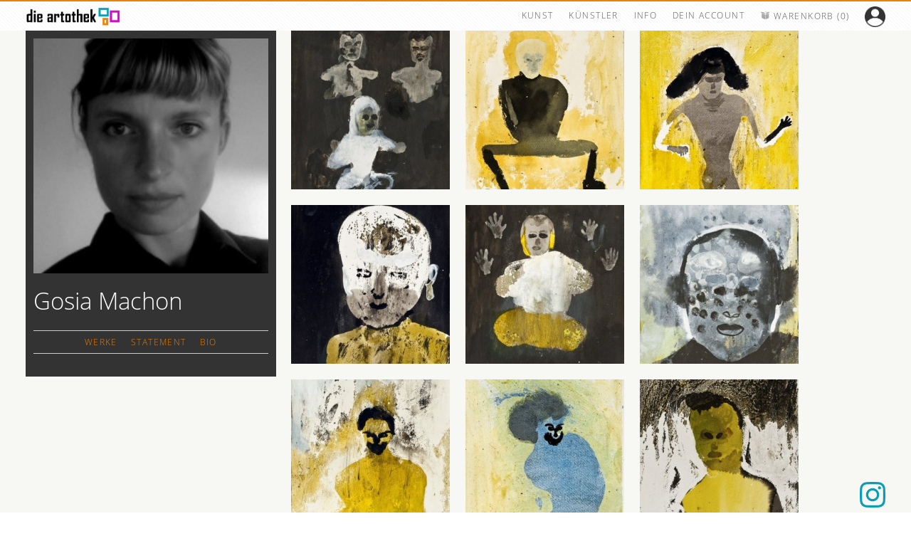

--- FILE ---
content_type: text/html; charset=utf-8
request_url: https://www.dieartothek.de/?p=artist&artist=Gosia%20Machon
body_size: 448046
content:
		<!DOCTYPE HTML >
		<html>
		<head>
		<meta http-equiv="content-type" content="text/html; charset=utf-8">
		<meta name="viewport" content="width=device-width, initial-scale=1">
		
		<title>Kunst von Gosia Machon | die artothek - Kunst mieten, leihen, kaufen</title>
		<meta name="description" content="Kunstwerke von Gosia Machon zum Leihen, Mieten oder Kaufen"/>
		<meta name="keywords" content="Gosia Machon, Kunst, Malerei, Zeichnung, Fotografie, ausleihen, mieten, kaufen, artothek"/>
		<link media="all" href="css/dtGeneral_2312.css" type="text/css" rel="stylesheet"><link media="all" href="css/dtHeader_2312.css" type="text/css" rel="stylesheet">
		<script type="text/javascript" src="jquery/jquery-3.2.1.min.js"></script>
		<script type="text/javascript" src="jquery/jquery-ui-1.12.1/jquery-ui.min.js"></script>
		<script type="text/javascript" src="js/desktopScripts.js"></script>		</head>
		<body>
				<div id="header">
			<div class="header_transp"></div>
			<div class="header_menu">
				<a class="header_logo" href="https://www.dieartothek.de/">
					<img alt="Logo Artothek" src="imgSys/logo_artothek.png">
				</a>
				<div class="header_right">
					<div class="menuPoint"><a id="linkMenu" href="https://www.dieartothek.de/?p=katalog">KUNST</a></div>
					<div class="menuPoint"><a id="linkMenu" href="https://www.dieartothek.de/?p=artists">KÜNSTLER</a></div>
					<div class="menuPoint"><a id="linkMenu" href="https://www.dieartothek.de/?p=info">INFO</a></div>
				
				<div class="menuPoint">
						<a href="javascript:void(0)" onclick = "showLogin()" id="linkMenu">
								DEIN ACCOUNT
						</a>
					</div><div class="menuPoint">
				   		<a id="linkMenu" href="https://www.dieartothek.de/?p=warenkorb"><img src="imgSys/wk.png"> WARENKORB (0)</a>
				   </div>					<div id="menuLogin">
						<a href="javascript:void(0)" onclick="showLogin()"><img src="imgSys/avatar.png" /></a>
					</div>
									</div>
			</div>
			    	<div id="loginOverlay">
    	
    		<div id="loginBox">
    			<h2 style="color:#ef08c1">Anmeldung</h2>
    			<div id="loginField">
    				<h3>Bitte melde Dich an:</h3>
    						<form action="index.php?p=login" method="POST">
			<div class="formField medium"> 
				<input class="stdFormField" name="login" />								e-Mail
							</div>
			<div class="formField medium">
				<input type="password" class="stdFormField" name="password" />				Passwort
			</div>
			
			<br /><br /><br /><br /><br />
			<input type="submit" class="buttonNew1 left" name="doLogin" value="Anmelden">
			<input type="reset" class="buttonNew1 left" name="reset" value="L&ouml;schen">
			<input type="hidden" name="lastView" value="'.$lastView.'">
		</form>
		    				<a href="https://www.dieartothek.de/?p=newPass">Passwort&nbsp;vergessen?</a>
    			</div>
    			<div id="newUserField">
    				<h3 class="orangeTxt">Du hast noch keinen Account bei uns?</h3>
    				<p>
    					Richte jetzt kostenlos Deinen Account ein.
    					Bitte gib Deine e-Mail-Adresse ein:
    								<form method="post" action="?p=registrierung">
				<div class="formField medium">
					<input class="stdFormField" name="Username" />					bitte e-Mail eintragen
				</div>
				<input type="submit" class="buttonNew1 mediumButton left" name="weiter" value="Weiter">
			</form>
		    				</p>		
    			</div>
    			<div id="close_lightbox">
    				<a href = "javascript:void(0)" onclick = "hideLogin()">
    					<img src="imgSys/closelabel.gif" alt="Close">
    				</a>
    			</div>
    		</div>
    	
    	</div>
    		</div>
		
		
		<!-- Maindiv Container öffnen -->
		<div id="maindiv">
		<div id="katalogContent">

	<div id="bioImage">
		<img src="images/portrait_Gosia Machon.jpg" alt="Portrait" style="margin-bottom:15px;">
		<h1>Gosia Machon</h1>
		<div id="bio_menu">
			<a href="javascript:void(0)" onclick="changeBioTab(1)">WERKE</a>
            <a href="javascript:void(0)" onclick="changeBioTab(2)">STATEMENT</a>
            <a href="javascript:void(0)" onclick="changeBioTab(3)">BIO</a>
        </div>
	</div>
	
	<div id="bioWorks" style="display: block">
			    <div class="simpleTile">

		    				<div class="simpleTileImage">
					<a href="https://www.dieartothek.de/?p=kunstwerk&id=00294"><img src="[data-uri]" /></a>				</div>
							 <div class="simpleTileInfo">
			 	 <a href="https://www.dieartothek.de/?p=kunstwerk&id=00294">
			 	  	 <div class="simpleTileInfoImg">
			 	  	 	<img src="[data-uri]" />
			 	  	 </div>

			 	 	 <div class="simpleTileInfoTitle">o.T. (Serie PORTRAITS / No. 7)</div>
			 		 <div class="simpleTileInfoArtist">Gosia Machon</div>
			 		 <div class="simpleTileInfoArtist">Tusche auf Papier</div>
 				 	 <div class="simpleTileInfoSize">
 				 	  				 	 	<div class="sizeIcon">
 				 	 		<div class="iconSmallFull"></div>
 				 	 		<div class="iconMediumEmpty"></div>
 				 	 		<div class="iconLargeEmpty"></div>
 				 	 	</div>
 				 	 	<div class="simpleTileInfoFormat">30 x 40 cm</div>
 				 	  				 	 </div>
 				 	  				 	 <div class="simpleTileInfoFee">
 				 		 € 13,00 p. M.
 				 	 </div>
 				 	 				 </a>
			 </div>
		</div>
			    <div class="simpleTile">

		    				<div class="simpleTileImage">
					<a href="https://www.dieartothek.de/?p=kunstwerk&id=00073"><img src="[data-uri]" /></a>				</div>
							 <div class="simpleTileInfo">
			 	 <a href="https://www.dieartothek.de/?p=kunstwerk&id=00073">
			 	  	 <div class="simpleTileInfoImg">
			 	  	 	<img src="[data-uri]" />
			 	  	 </div>

			 	 	 <div class="simpleTileInfoTitle">o.T. (Serie PORTRAITS / No. 2)</div>
			 		 <div class="simpleTileInfoArtist">Gosia Machon</div>
			 		 <div class="simpleTileInfoArtist">Tusche auf Papier</div>
 				 	 <div class="simpleTileInfoSize">
 				 	  				 	 	<div class="sizeIcon">
 				 	 		<div class="iconSmallFull"></div>
 				 	 		<div class="iconMediumEmpty"></div>
 				 	 		<div class="iconLargeEmpty"></div>
 				 	 	</div>
 				 	 	<div class="simpleTileInfoFormat">30 x 40 cm</div>
 				 	  				 	 </div>
 				 	  				 	 <div class="simpleTileInfoFee">
 				 		 € 13,00 p. M.
 				 	 </div>
 				 	 				 </a>
			 </div>
		</div>
			    <div class="simpleTile">

		    				<div class="simpleTileImage">
					<a href="https://www.dieartothek.de/?p=kunstwerk&id=00293"><img src="[data-uri]" /></a>				</div>
							 <div class="simpleTileInfo">
			 	 <a href="https://www.dieartothek.de/?p=kunstwerk&id=00293">
			 	  	 <div class="simpleTileInfoImg">
			 	  	 	<img src="[data-uri]" />
			 	  	 </div>

			 	 	 <div class="simpleTileInfoTitle">o.T. (Serie PORTRAITS / No. 6)</div>
			 		 <div class="simpleTileInfoArtist">Gosia Machon</div>
			 		 <div class="simpleTileInfoArtist">Tusche auf Papier</div>
 				 	 <div class="simpleTileInfoSize">
 				 	  				 	 	<div class="sizeIcon">
 				 	 		<div class="iconSmallFull"></div>
 				 	 		<div class="iconMediumEmpty"></div>
 				 	 		<div class="iconLargeEmpty"></div>
 				 	 	</div>
 				 	 	<div class="simpleTileInfoFormat">30 x 40 cm</div>
 				 	  				 	 </div>
 				 	  				 	 <div class="simpleTileInfoFee">
 				 		 € 13,00 p. M.
 				 	 </div>
 				 	 				 </a>
			 </div>
		</div>
			    <div class="simpleTile">

		    				<div class="simpleTileImage">
					<a href="https://www.dieartothek.de/?p=kunstwerk&id=00297"><img src="[data-uri]" /></a>				</div>
							 <div class="simpleTileInfo">
			 	 <a href="https://www.dieartothek.de/?p=kunstwerk&id=00297">
			 	  	 <div class="simpleTileInfoImg">
			 	  	 	<img src="[data-uri]" />
			 	  	 </div>

			 	 	 <div class="simpleTileInfoTitle">o.T. (Serie PORTRAITS / No....</div>
			 		 <div class="simpleTileInfoArtist">Gosia Machon</div>
			 		 <div class="simpleTileInfoArtist">Tusche auf Papier</div>
 				 	 <div class="simpleTileInfoSize">
 				 	  				 	 	<div class="sizeIcon">
 				 	 		<div class="iconSmallFull"></div>
 				 	 		<div class="iconMediumEmpty"></div>
 				 	 		<div class="iconLargeEmpty"></div>
 				 	 	</div>
 				 	 	<div class="simpleTileInfoFormat">30 x 40 cm</div>
 				 	  				 	 </div>
 				 	  				 	 <div class="simpleTileInfoFee">
 				 		 € 13,00 p. M.
 				 	 </div>
 				 	 				 </a>
			 </div>
		</div>
			    <div class="simpleTile">

		    				<div class="simpleTileImage">
					<a href="https://www.dieartothek.de/?p=kunstwerk&id=00072"><img src="[data-uri]" /></a>				</div>
							 <div class="simpleTileInfo">
			 	 <a href="https://www.dieartothek.de/?p=kunstwerk&id=00072">
			 	  	 <div class="simpleTileInfoImg">
			 	  	 	<img src="[data-uri]" />
			 	  	 </div>

			 	 	 <div class="simpleTileInfoTitle">o.T. (Serie PORTRAITS / No. 1)</div>
			 		 <div class="simpleTileInfoArtist">Gosia Machon</div>
			 		 <div class="simpleTileInfoArtist">Tusche auf Papier</div>
 				 	 <div class="simpleTileInfoSize">
 				 	  				 	 	<div class="sizeIcon">
 				 	 		<div class="iconSmallFull"></div>
 				 	 		<div class="iconMediumEmpty"></div>
 				 	 		<div class="iconLargeEmpty"></div>
 				 	 	</div>
 				 	 	<div class="simpleTileInfoFormat">30 x 40 cm</div>
 				 	  				 	 </div>
 				 	  				 	 <div class="simpleTileInfoFee">
 				 		 € 13,00 p. M.
 				 	 </div>
 				 	 				 </a>
			 </div>
		</div>
			    <div class="simpleTile">

		    				<div class="simpleTileImage">
					<a href="https://www.dieartothek.de/?p=kunstwerk&id=00296"><img src="[data-uri]" /></a>				</div>
							 <div class="simpleTileInfo">
			 	 <a href="https://www.dieartothek.de/?p=kunstwerk&id=00296">
			 	  	 <div class="simpleTileInfoImg">
			 	  	 	<img src="[data-uri]" />
			 	  	 </div>

			 	 	 <div class="simpleTileInfoTitle">o.T. (Serie PORTRAITS / No. 9)</div>
			 		 <div class="simpleTileInfoArtist">Gosia Machon</div>
			 		 <div class="simpleTileInfoArtist">Tusche auf Papier</div>
 				 	 <div class="simpleTileInfoSize">
 				 	  				 	 	<div class="sizeIcon">
 				 	 		<div class="iconSmallFull"></div>
 				 	 		<div class="iconMediumEmpty"></div>
 				 	 		<div class="iconLargeEmpty"></div>
 				 	 	</div>
 				 	 	<div class="simpleTileInfoFormat">30 x 40 cm</div>
 				 	  				 	 </div>
 				 	  				 	 <div class="simpleTileInfoFee">
 				 		 € 13,00 p. M.
 				 	 </div>
 				 	 				 </a>
			 </div>
		</div>
			    <div class="simpleTile">

		    				<div class="simpleTileImage">
					<a href="https://www.dieartothek.de/?p=kunstwerk&id=00074"><img src="[data-uri]" /></a>				</div>
							 <div class="simpleTileInfo">
			 	 <a href="https://www.dieartothek.de/?p=kunstwerk&id=00074">
			 	  	 <div class="simpleTileInfoImg">
			 	  	 	<img src="[data-uri]" />
			 	  	 </div>

			 	 	 <div class="simpleTileInfoTitle">o.T. (Serie PORTRAITS / No. 3)</div>
			 		 <div class="simpleTileInfoArtist">Gosia Machon</div>
			 		 <div class="simpleTileInfoArtist">Tusche auf Papier</div>
 				 	 <div class="simpleTileInfoSize">
 				 	  				 	 	<div class="sizeIcon">
 				 	 		<div class="iconSmallFull"></div>
 				 	 		<div class="iconMediumEmpty"></div>
 				 	 		<div class="iconLargeEmpty"></div>
 				 	 	</div>
 				 	 	<div class="simpleTileInfoFormat">30 x 40 cm</div>
 				 	  				 	 </div>
 				 	  				 	 <div class="simpleTileInfoFee">
 				 		 € 13,00 p. M.
 				 	 </div>
 				 	 				 </a>
			 </div>
		</div>
			    <div class="simpleTile">

		    				<div class="simpleTileImage">
					<a href="https://www.dieartothek.de/?p=kunstwerk&id=00075"><img src="[data-uri]" /></a>				</div>
							 <div class="simpleTileInfo">
			 	 <a href="https://www.dieartothek.de/?p=kunstwerk&id=00075">
			 	  	 <div class="simpleTileInfoImg">
			 	  	 	<img src="[data-uri]" />
			 	  	 </div>

			 	 	 <div class="simpleTileInfoTitle">o.T. (Serie PORTRAITS / No. 4)</div>
			 		 <div class="simpleTileInfoArtist">Gosia Machon</div>
			 		 <div class="simpleTileInfoArtist">Tusche auf Papier</div>
 				 	 <div class="simpleTileInfoSize">
 				 	  				 	 	<div class="sizeIcon">
 				 	 		<div class="iconSmallFull"></div>
 				 	 		<div class="iconMediumEmpty"></div>
 				 	 		<div class="iconLargeEmpty"></div>
 				 	 	</div>
 				 	 	<div class="simpleTileInfoFormat">30 x 40 cm</div>
 				 	  				 	 </div>
 				 	  				 	 <div class="simpleTileInfoFee">
 				 		 € 13,00 p. M.
 				 	 </div>
 				 	 				 </a>
			 </div>
		</div>
			    <div class="simpleTile">

		    				<div class="simpleTileImage">
					<a href="https://www.dieartothek.de/?p=kunstwerk&id=00076"><img src="[data-uri]" /></a>				</div>
							 <div class="simpleTileInfo">
			 	 <a href="https://www.dieartothek.de/?p=kunstwerk&id=00076">
			 	  	 <div class="simpleTileInfoImg">
			 	  	 	<img src="[data-uri]" />
			 	  	 </div>

			 	 	 <div class="simpleTileInfoTitle">o.T. (Serie PORTRAITS / No. 5)</div>
			 		 <div class="simpleTileInfoArtist">Gosia Machon</div>
			 		 <div class="simpleTileInfoArtist">Tusche auf Papier</div>
 				 	 <div class="simpleTileInfoSize">
 				 	  				 	 	<div class="sizeIcon">
 				 	 		<div class="iconSmallFull"></div>
 				 	 		<div class="iconMediumEmpty"></div>
 				 	 		<div class="iconLargeEmpty"></div>
 				 	 	</div>
 				 	 	<div class="simpleTileInfoFormat">30 x 40 cm</div>
 				 	  				 	 </div>
 				 	  				 	 <div class="simpleTileInfoFee">
 				 		 € 13,00 p. M.
 				 	 </div>
 				 	 				 </a>
			 </div>
		</div>
			    <div class="simpleTile">

		    				<div class="simpleTileImage">
					<a href="https://www.dieartothek.de/?p=kunstwerk&id=00020"><img src="[data-uri]" /></a>				</div>
							 <div class="simpleTileInfo">
			 	 <a href="https://www.dieartothek.de/?p=kunstwerk&id=00020">
			 	  	 <div class="simpleTileInfoImg">
			 	  	 	<img src="[data-uri]" />
			 	  	 </div>

			 	 	 <div class="simpleTileInfoTitle">Landschaft</div>
			 		 <div class="simpleTileInfoArtist">Gosia Machon</div>
			 		 <div class="simpleTileInfoArtist">Lithografie</div>
 				 	 <div class="simpleTileInfoSize">
 				 	 						<div class="sizeIcon">
 				 	 		<div class="iconSmallEmpty"></div>
 				 	 		<div class="iconMediumFull"></div>
 				 	 		<div class="iconLargeEmpty"></div>
 				 	 	</div>
						<div class="simpleTileInfoFormat">60 x 50 cm</div>
 				 	  				 	 </div>
 				 	  				 	 <div class="simpleTileInfoFee">
 				 		 € 7,50 p. M.
 				 	 </div>
 				 	 				 </a>
			 </div>
		</div>
			    <div class="simpleTile">

		    				<div class="simpleTileImage">
					<a href="https://www.dieartothek.de/?p=kunstwerk&id=00816"><img src="[data-uri]" /></a>				</div>
							 <div class="simpleTileInfo">
			 	 <a href="https://www.dieartothek.de/?p=kunstwerk&id=00816">
			 	  	 <div class="simpleTileInfoImg">
			 	  	 	<img src="[data-uri]" />
			 	  	 </div>

			 	 	 <div class="simpleTileInfoTitle">o.T. (Serie PORTRAITS / No....</div>
			 		 <div class="simpleTileInfoArtist">Gosia Machon</div>
			 		 <div class="simpleTileInfoArtist">Tusche auf Papier</div>
 				 	 <div class="simpleTileInfoSize">
 				 	  				 	 	<div class="sizeIcon">
 				 	 		<div class="iconSmallFull"></div>
 				 	 		<div class="iconMediumEmpty"></div>
 				 	 		<div class="iconLargeEmpty"></div>
 				 	 	</div>
 				 	 	<div class="simpleTileInfoFormat">30 x 40 cm</div>
 				 	  				 	 </div>
 				 	  				 	 <div class="simpleTileInfoFee">
 				 		 € 13,00 p. M.
 				 	 </div>
 				 	 				 </a>
			 </div>
		</div>
			    <div class="simpleTile">

		    				<div class="simpleTileImage">
					<a href="https://www.dieartothek.de/?p=kunstwerk&id=00295"><img src="[data-uri]" /></a>				</div>
							 <div class="simpleTileInfo">
			 	 <a href="https://www.dieartothek.de/?p=kunstwerk&id=00295">
			 	  	 <div class="simpleTileInfoImg">
			 	  	 	<img src="[data-uri]" />
			 	  	 </div>

			 	 	 <div class="simpleTileInfoTitle">o.T. (Serie PORTRAITS / No. 8)</div>
			 		 <div class="simpleTileInfoArtist">Gosia Machon</div>
			 		 <div class="simpleTileInfoArtist">Tusche auf Papier</div>
 				 	 <div class="simpleTileInfoSize">
 				 	  				 	 	<div class="sizeIcon">
 				 	 		<div class="iconSmallFull"></div>
 				 	 		<div class="iconMediumEmpty"></div>
 				 	 		<div class="iconLargeEmpty"></div>
 				 	 	</div>
 				 	 	<div class="simpleTileInfoFormat">30 x 40 cm</div>
 				 	  				 	 </div>
 				 	  				 	 <div class="simpleTileInfoFee">
 				 		 € 13,00 p. M.
 				 	 </div>
 				 	 				 </a>
			 </div>
		</div>
			   <div id="searchPageNav"></div>
	</div>
	
	<div id="bioText" style="display: none">
		<div class="bio_ueberschriften"><h2>Orte des Unbewussten</h2></div>
		<div id="bioTextText"><p>Gosia Machon entführt den Betrachter an unbekannte Orte. Diese, mal wilde Naturidylle, mal menschengemachte Ordnung, sind keine konkreten Schauplätze, vielmehr sind es Orte der unbestimmten Erinnerung, des Unbewussten. Stets umgibt sie ein Geheimnis, eine lauernde Gefahr, eine angespannte Ruhe kurz vor dem großen Ereignis. Machons Räume, Orte und Figuren leben ihr eigenes Leben, hintersinnig, unbegreiflich und faszinierend.<br /><br />Gosia Machon ist Forscherin und Entdeckerin in ihrer Welt. Ihre Arbeiten entstehen assoziativ in einem Prozess des Malens, Übermalens, Verwischens und des Neubeginns. In diesem Prozess gleicht jede Form einer absoluten Behauptung, die widerlegt und überdacht werden muss, bis am Ende etwas Fertiges, eine vielschichtige Position feststeht, die nicht mehr übermalt werden muss und kann. Bis dahin ist alles erlaubt, alles offen. Das Unvorhersehbare, die spontane Reaktion auf das Vorangegangene ist eine große Motivation für die Künstlerin und ein Herantasten an das eigene Unbewusste. Machons Bildsprache ist geprägt von Gegensätzlichem: Symbolhaftes wird Konkretem entgegengesetzt, die Geometrie der Form ergänzt die Offenheit und Lebendigkeit von Farbe und Material.<br /><br />Die markanten Dunkelheiten, die immer wieder in Machons Arbeiten auftauchen, sind keiner klischeehaften Symbolik zuzuordnen, sind nicht als Anspielung auf Konkretes, wie Tod oder Nacht gedacht. Vielmehr empfindet Machon sie als optimalen Projektionsträger und als warmen, vertrauten Raum, als Schutzraum, in dem es Ängste, Obsessionen, Geheimnisse und bis dahin Unbekanntes zu entdecken gibt.</p></div>	</div>
	
	<div id="bioCV">
		<div class="bio_ueberschriften"><h2>Biographie</h2></div>
		<p style=text-align:left;>*1979 in Pszczyna/Polen<br /><br />2003-2008  Studium der Illustration, HAW Hamburg<br />2009-2010  Arbeitsaufenthalt in Istanbul<br /><br />Einzelausstellungen (Auswahl)<br />2018 LIEB LEIB LEID LIEB, Kunstforum Markert, Hamburg<br />2018 (mit Simon Hehemann), Feinkunst Krüger / Spinnerei, Leipzig<br />2014 GRANDE PARADISO, Feinkunst Krüger Hamburg und Bremer Kunstfrühling<br />2012 HOTEL, Re:Surgo!, Berlin<br />2011 HOTEL, Feinkunst Krüger, Hamburg<br />2011 IM GEBIRG, Die Tolle Galerie und Galerie Juliane Krose, München<br />2010 CHAMBRE SEPAREE, Hinterconti, Hamburg<br />2009 PLAYGROUNDS, Squadro Galleria d`arte, Bologna<br />2008 HINTERGÄRTEN, Galerie Streitenfeld, Frankfurt<br />2006 HARRY`S FRAU, Galerie 32, Karlsruhe<br />2005 STRANGE GAMES, Juliane Krose, München<br /><br />Gruppenausstellungen (Auswahl)<br />2019 SHE WORLD, Galerie im Marstall, Ahrensburg<br />2019 TÄNZE IM TOTEN WINKEL, Kunstverein PAK Glückstadt<br />2019 DES FLEURS POUR VALENTIN, Galerie Catherine Putman, Paris<br />2018 ENKLAVEN, Feinkunst Krüger, Hamburg<br />2018 B-SEITEN, Galerie 21, Vorwerkstift, Hamburg<br />2017 GROSSE ERWARTUNGEN KLEINE HUNDE, neurotitan, Berlin<br />2017 SQUADRO INAUGURA LE NOSTRE BANDIERE, Squadro Stamperia Galeria d'Arte, Bologna<br />2016 25 SPEZIALITÄTEN AUS HAMBURG. Feinkunst Krüger / GALERIE BORRSENANGER, Chemnitz<br />2016 MENSCHTIERWIR. Arbeiten von 55 Künstlern aus dem In- und Ausland, Affenfaust Galerie, Hamburg<br />2016 PORTRAITS, Espace Vallès, Saint-Martin-d’Hères<br />2015 GRIFFELKUNST, Wahlausstellung der Griffelkunst, Aula des ehemaligen Schulgebäudes Seilerstraße 42, Hamburg<br />2015 STOCK UND STEIN, Die tolle Galerie, München (mit Dragan Prgomelja)<br />2015 15 JAHRE PREIS DER NORDWESTKUNST, Kunsthalle Wilhelmshaven<br />2014 ARCHAEA, Artist Run Festival, Kopenhagen<br />2013 PLEASE USE THE OTHER DOOR, Bernaerts, Antwerpen<br />2013 BEYOND GREY, Kunsthaus Sootbörn, Hamburg <br />2013 THE VENUE OF P., Kramer Fine Arts, Hamburg<br />2012 ONLY OVER MY DEAD BODY, Galerie September, Berlin<br />2012 MISUNDERSTANDINGS AND OTHER CIRCUMSTANCES, Polistar, Istanbul<br />2012 HABITAT, Noga Gallery, Tel Aviv<br />2011 MYSTERION, Elefant Art Space, Brandshof, Hamburg<br />2010 INDEX, Kunsthaus, Hamburg<br />2010 RE MOLLUSK, Bongout, Berlin<br />2010 THE OUTER EDGE OF INSIDE, Manzara-Perspectives, Istanbul<br />2008 WIR NENNEN ES HAMBURG, Kunstverein Hamburg<br />2007 Trance Pop Gallery, Kyoto & Tokyo<br />2007 GESCHICHTEN BILDER, Dithmarscher Landesmuseum, Meldorf<br />2006 FIGURE FUTURE, Salon du livre & d.l. pr. jeun., Paris<br />2005 Museum für Druckkunst, Leipzig<br /><br />Auszeichnungen<br />2013 Preis der Nord-West-Kunst, Kunsthalle Wilhelmshaven<br />2012 Projekt-Förderung Kulturbehörde Hamburg für das Projekt „Habitat“ in Tel Aviv / Hamburg<br />2010 Atelier-Stipendium Künstlerhaus Sootbörn, Hamburg<br />2009 Hans-Meid-Förderpreis<br />100 beste Plakate 2006</p>
	</div>

</div>
		</div>
		
		<div id="footer">
			<div id="insta">
				<a href="https://www.instagram.com/die_artothek/" target="_blank">
					<img src="imgSys/insta.png" alt="Folge uns bei Instagram">
				</a>
			</div>
			<div class="footer_left">
				<a href="https://www.dieartothek.de/?p=faq" >FAQ</a>&nbsp; | &nbsp;<a href="https://www.dieartothek.de/?p=presse">Presse</a>&nbsp; | &nbsp;<a href="https://www.dieartothek.de/?p=agb">AGB</a>&nbsp; | &nbsp;<a href="https://www.dieartothek.de/?p=datenschutz" >Datenschutz</a>&nbsp; | &nbsp;<a href="https://www.dieartothek.de/?p=termination" >Verträge kündigen</a>&nbsp; | &nbsp;<a href="https://www.dieartothek.de/?p=impressum" >Impressum</a>&nbsp; | &nbsp;<a href="artistLogin.php"> Login Künstler </a>			</div>	
		</div>
		<!-- fraud protection & integrity -->
		<script type="text/javascript">
			screenW = window.screen.width;
			screenH = window.screen.height;
			var json = { "screenW" : screenW , "screenH" : screenH };
			$.post( "https://www.dieartothek.de/ufpad.php", json , function( data ) {
				console.log( data );
			});
		</script>
		<!-- End UFPAD Code -->
				</body>
		</html>
		

--- FILE ---
content_type: text/css
request_url: https://www.dieartothek.de/css/dtGeneral_2312.css
body_size: 36147
content:
/* Standard-CSS für www.dieartothek.de */ /* Wichtige Farben Türkis = #099EB4 Orange = #EC8000 Magenta = #B60699 */

@font-face { 
	font-family: "Mako"; 
	src: url("Mako-Regular.ttf"); 
}
@font-face { 
	font-family: "Open Sans"; 
	src: url("OpenSans-Light.ttf"); 
}
@font-face { 
	font-family: "Amatic"; 
	src: url("AmaticSC-Regular.ttf");
}

/* ======== General ============ */
html	{
	height: 100%;
	min-width: 1200px;
	width: 100%;
}

body	{
	font-size: max(1.45vmin , 8.7px);
	font-family: Mako, Trebuchet MS, sans-serif;
	line-height: 1.5;
	margin: 0;
	padding: 0;
	height: 100%;
	color: #555;}

img	{
	border: none;
}

table, th, td	{
border-bottom: none;
border-collapse:collapse;
}

ul, li {
	margin-left: 0;	
	border-bottom: 1px solid #D5D5D5;
	list-style-type: none;	
}

h1, h2, h3	{
	font-family: 'Open Sans', ColaborateLight, Arial, Helvetica, sans-serif;
	line-height: 120%;
	padding-top: 0;
	margin-top: 0;
	margin-bottom: 0;
	font-weight: lighter;		
}

h1 {
	font-size: max(2.9vmin , 17.4px);
	margin-bottom: max(0.5vmin , 3px);
}
h2	{
	font-size: max(2vmin , 12px);
}
h3	{
	font-size: max(1.7vmin , 10.2px);
}
.h1PromoClassic {
	font-size: max(4vmin , 24px);
	margin-bottom: max(1vmin , 6px);
}

a:link { color: #EC8000; text-decoration: none; } 
a:visited { color: #EC8000; text-decoration: none; } 
a:hover { color: #099EB4; text-decoration: none; } 
a:active { color: #099EB4; text-decoration: none; } 

p {
	margin-top: 0;
	margin-bottom: max(2vmin, 12px);
}

input {
	font-size: max(1.45vmin , 8.7px);
}


/* ======== Main Div Framework Formats ============ */

#maindiv {	
	min-height: calc(100% - 7vmin);
	width: 100%;
}

#maindiv_content {
	padding: 110px 20px 110px 20px;
	width: calc(100% - 40px);
	margin-left: auto;
	margin-right: auto;
}

/* ======== Specific Formats ============ */

#newPassField {
	display: inline-block;
	padding: calc(1vh + 1vw) 0 calc(2vh + 2vw) 0;
	width: 100%;
}

#admin_content	{
	padding: 0;
	max-width: max(100vmin , 600px);
	margin-left: auto;
	margin-right: auto;
	margin-bottom: 30px;
}

#kuenstlerlogin {
	font-size: 10pt;
	height: 140px;
	width: 300px;
	color:#000000;
	margin-left: auto;
	margin-right: auto;
	padding: 250px 0 50px 0;
	text-align: left;
}

#login {
	font-size: 10pt;
	height: 140px;
	width: 550px;
	color:#000000;
	margin-left: auto;
	margin-right: auto;
	padding: 250px 0 50px 0;
	text-align: left;
}

#login td {
	padding-left: 30px;
	padding-right: 20px;
}

.standardSubmit {
	font-size: 12px;
	color: #000;
	margin-top: 10px;
	float: right;
}

.divfaq ul li	{
	border: none;   
}

.indexTitle {
	margin-top: 20px;
	margin-bottom: 30px;	
}

.anleitungLinks {
	float: left;
	text-align:center;
	padding-bottom: 30px;
	margin-right: 53px;
	width: 220px;
	font-size: 14px;
}
.anleitungMitte {
	float: left;
	text-align:center;
	padding-bottom: 30px;
	margin-right: 51px;
	width: 322px;
	font-size: 14px;
}
.anleitungRechts {
	float: left;
	text-align:center;
	padding-bottom: 30px;
	width: 206px;
	font-size: 14px;
}

.accountData {
	width: 630px;
}

.selectData, .feld {
	margin-bottom: 15px;
	margin-right: 25px;
	float: left;
}



/* ===================== BUTTONS ======================= */

.arrow_r {
	background: url(../imgSys/arrow_r.png) no-repeat center;
	border: none;
	height: 29px;
	width: 29px;
	padding-right: 8px;
	vertical-align: bottom;
}
.arrow_r:hover	{
	cursor: pointer;	
}
.arrow_l {
	background: url(../imgSys/arrow_l.png) no-repeat center;
	border: none;
	height: 29px;
	width: 29px;
	padding-right: 8px;
}
.arrow_l:hover	{
	cursor: pointer;	
}


.wkPlus {
	background-color: #fff;
}
.wkPlus:hover {
	background-color: #000;
}

.erledigtButton:hover {
	background: url(../imgSys/gebuchtBG.gif) no-repeat center;
}




/* ===================== TABELLEN ======================= */


.formular_table td, th	{
	text-align: left;
	padding-bottom: 3px;
	padding-top: 3px;
}

.formular_table th {
	font-weight: normal;
	font-size: 13px;
	padding-bottom: 5px;
}

.adminTableMain {
	font-family: Mako;
	font-size: 15px;
}

.errormsg {
	color: #d30000;
	font-size: 8pt;
	vertical-align: top;
}

.abstand td {
	margin-left: 50px;
}

.adminInnerTable {
	width: 800px;
	background: url(../imgSys/adminBg.gif);
}

/* =========== Item Detail-Seite ===== */

#kwContent {
	display: inline-block;
	width: 100%;
	min-height: calc(99vh - max(19vmin , 114px));
	margin-top: max(6vmin , 30px);
	padding-bottom: max(6vmin , 30px);
	
}
#kwField {
	display: inline-block;
	width: calc(100% - 10vmin);
	padding-left: max(5vmin, 30px);
	padding-right: max(5vmin, 30px);
	min-height: calc(100vh - max(15vmin , 90px));
	background: #f7f8f3;
}

#kwInfoCentered {
	width: 100%;
	max-width: max(200vmin , 1200px);
	margin: auto;
}

#hauptbild	{
	float: left;
	width: calc(70% - max(7vmin , 42px));
	max-width: calc(100% - 32vmin - max(7vmin , 42px));
	margin: 0 max(3vmin , 18px) 0 0;
	padding: max(2vmin , 12px);
	display: inline-table;
	text-align: center;
	background: #333333;
}

#hauptbild img	{
	border: none;
	max-width: 100%;
	max-height: calc(100vh - max(13vmin , 78px));
	vertical-align: top;
	cursor: pointer;
}

#werkdata {
	float: right;
	font-size: max(1.7vmin , 10.2px);	
	height: calc(100% - max(4vmin , 24px));
	width: 30%;
	min-width: 32vmin;
	padding: max(2vmin , 12px) 0;
}

#werkdata_header {
	float: right;
	width: 100%;
	font-family: 'Open Sans', Trebuchet MS, Arial, Helvetica, sans-serif;		
}

#werkdata_preis {
	float: right; 
}

.kwH1 {
	font-size: max(2.9vmin , 17.4px);
	float: left;
	padding: 0 0 0 0;
	width: max(15vmin , 90px);
	margin-left: max(1vmin , 6px);
	text-align: right;
}
.kwH3 {
	float: left;
	padding: max(1.2vmin , 7.2px) max(1vmin , 6px) 0 max(1vmin , 6px);
	font-size: max(1.7vmin , 10.2px);
}

#werkdata_action {
	float: right;
	width: 100%;
	padding-bottom: max(1vmin , 6px);
	border-bottom: 1px dotted #333;
}
#werkdata_action .buttonNew1 {
	margin-top: 0;
	width: max(10vmin , 60px);
	margin-right: 0;
	float: right;
}
.werkdata_title {
	float: left;
	width: 100%;
	font-size: max(2.9vmin , 17.4px);
	line-height: 130%; 
	margin-top: max(2vmin , 12px);
}

.werkdata_status {
	float: left;
	width: 100%;
	text-align: left;
	font-weight: normal;
	padding: max(2vmin , 12px) 0 max(2vmin , 12px) 0; 
}

.werkdata_facts {
	float: left;
	width: 100%;
	margin-top: max(2vmin , 12px);
}

#werkdata_descr {
	float: left;
	width: 100%;
	margin-top: 30px;
	font-family: Mako, Trebuchet MS, Arial, Helvetica, sans-serif;
}

.weitere_ansichten {
	padding-top: max(3vmin , 18px);
	float: left;
	margin-right: max(2vmin , 12px);
}

.weitere_ansichten img {
	margin: max(0.5vmin , 3px);
	border: 1px solid #ccc;
	width: max(8vmin , 48px);
}

.weitere_ansichten img:hover {
	border: 1px solid #099eb4;
}

.weitere_werke {	
	width: 100%;
	float: left;
	text-align: center;
	height: fit-content;
	padding-top: max(2vmin , 12px);		
}

.weitere_werke img {
	margin: max(1vmin , 6px);
	width: max(8vmin , 48px);
}


/* ======== Bio ==================== */

#bioImage {
	width: calc(20% - max(3vmin , 18px));
	min-width: 330px;
	max-width: calc(40vmin - max(3vmin , 18px));
	float: left;
	background-color: #333;
	color: #fff;
	padding: max(1.5vmin , 9px);
}
#bioImage h1 {
	font-family: 'Open Sans', ColaborateLight, Trebuchet MS, Arial, Helvetica, sans-serif;
	font-size: 25pt;
}

#bioImage img {
	width: 100%;
}

#bioWorks, #bioText, #bioCV {
	display: none;
	float: left;
	width: calc(min(max(80% , 100% - 40vmin) , 100% - 330px - max(3vmin , 18px)) - max(3vmin , 18px));
	margin: 0 0 0 max(3vmin , 18px);
	text-align: left;
	min-height: 100%;
}
#bioText, #bioCV {
	max-width: calc(120vmin - 3vmin);
}
#bioTextImages {
	float: right;
	width: max(18vmin , 108px);
}
#bioTextImages img {
	width: 100%;
}
#bioTextText {
	float: left;
	width: calc(100% - max(20vmin , 120px));
}

.bio_ueberschriften {
	color: #ec8100;
	padding-bottom: max(5vmin , 30px);
	padding-top: max(2vmin, 12px);
	font-family: 'Open Sans', Trebuchet, Helvetica, Arial;
}
.bio_ueberschriften h2 {
	font-size: 20pt;
}

#bio_menu {
	margin: max(3vmin , 18px) 0 max(3vmin , 18px) 0;
	border-bottom: 1px solid #ccc;
	border-top: 1px solid #ccc;
	padding: max(1vmin , 6px) 0px;
	text-align: center;
	font-size: max(1.6vmin , 9.6px);
	letter-spacing: max(0.2vmin , 1.2px);
}
#bio_menu a {
	width: 25%;
	padding: 0 max(1vmin , 6px);
	font-family: 'Open Sans', ColaborateLight, Trebuchet MS, Arial, Helvetica, sans-serif;
}

#beschreibung_fotos {
	float: right;
	width: 100%;
}
#beschreibung_fotos img {
	width: 100%;
	padding: 0 0 calc(0.5vmin , 3px) 0;
}	

/* ======== Katalog & Artists Formats ============ */

#katalogContent {
	display: inline-block;
	width: calc(100% - 10vmin);
	max-width: calc(100% - 60px);
	min-height: calc(99vh - max(19vmin , 114px));
	margin-top: max(6vmin , 30px);
	padding-bottom: max(6vmin , 30px);
	padding-left: max(5vmin, 30px);
	padding-right: max(5vmin, 30px);
	background: #f7f8f3;
}

#searchParameters {
	width: 20%;
	min-width: 280px;
	max-width: 40vmin;
	float: left;
	background-color: #333;
	color: #fff;
}
#searchParameters	h3 {
	padding-top: 0;
}

.searchParametersField	{
	width: calc(100% - 3vmin);
	max-width: calc(100% - 18px);
	float: left;
	margin: max(1.5vmin , 9px) 0 0 0;
	padding: 0 max(1.5vmin , 9px) max(1.5vmin , 9px) max(1.5vmin , 9px);
}
.spCat {
	float: left;
	width: calc(max(7.75vmin , 46.5px) - 6px);
	height: calc(max(7.75vmin , 46.5px) - 6px);
	padding: max(0.5vmin , 3px);
	margin: max(0.5vmin , 3px) max(0.5vmin , 3px) 0 0;
	cursor: pointer;
	color: #f7f8f3;
	text-align: center;
	border: 3px solid #d000c1;
}
.spCat img {
	width: 60%;
	margin: 4px 0 4px 0;
	opacity: 0.8;
}
.btn:checked ~ .spCat { 
	background-color: #099EB4;
	border: 3px solid #099EB4;
	color: #fff;
}
.spVariant {
	float: left;
	width: calc(50% - 24px);
	text-align: left;
	padding: max(0.5vmin , 3px);
	margin: max(0.5vmin , 3px) max(1vmin , 6px) max(0.5vmin , 3px) 0;
	cursor: pointer;
	background-color: #333333;
	color: #f7f8f3;
	border: 2px solid #f7f8f3;
}
.btn:checked ~ .spVariant { 
	background-color: #099EB4; 
	color: #fff;
	border: 2px solid #099EB4;
}
.spTriple {
	width: calc(33.3% - 24px);
}
.themeVariant {
	padding: max(0.3vmin , 1.8px) max(1vmin, 6px);
	margin: max(0.3vmin , 1.8px);
	border: 2px solid #ccc;
	background-color: #ccc;
	color: #333333;
	float: left;
}
.btn:checked ~ .themeVariant { 
	border: 2px solid#ec8100; 
	background-color: #ec8100; color: #fff; }

.range_container {
  display: inline-block;
  width: 95%;
  margin: 16px 5% 12px 0;
}

.sliders_control {
  position: relative;
  min-height: max(2vmin , 12px);
}

.form_control {
  position: relative;
  display: flex;
  justify-content: space-between;
  color: #fff;
}
.form_control input {
	width: 50px;
	color: #fff;
	border-bottom: 1px solid #aaa;
}
#toInput {
	text-align: right;
}
input[type=range]::-webkit-slider-thumb {
  -webkit-appearance: none;
  pointer-events: all;
  width: max(1.5vmin , 9px);
  height: max(1.5vmin , 9px);
  background-color: #fff;
  border-radius: 50%;
  cursor: pointer;
}

input[type=range]::-moz-range-thumb {
  -webkit-appearance: none;
  pointer-events: all;
  width: max(1.5vmin , 9px);
  height: max(1.5vmin , 9px);
  background-color: #fff;
  border-radius: 50%;
  cursor: pointer;  
}

input[type=range]::-webkit-slider-thumb:hover {
  background: #f7f7f7;
}

input[type="range"] {
  -webkit-appearance: none; 
  appearance: none;
  height: 3px;
  width: 100%;
  position: absolute;
  background-color: #C6C6C6;
  pointer-events: none;
}

#fromSlider {
  height: 0;
  z-index: 1;
  margin-top: 2px;
}

.buttonsCentred {
	width: fit-content;
	margin: auto;	
}
#sz1Button {
	border: 3px solid #ec8000;
	height: max(2vmin , 12px);
	margin-top: max(5vmin , 30px);
	margin-right: max(1vmin , 6px);
	padding-top: max(1vmin , 6px);
	width: max(3vmin , 18px);
}
.btn:checked ~ #sz1Button {
	background-color: #ec8000;
}
#sz2Button {
	border: 3px solid #009db4;
	height: max(2vmin , 12px);
	margin-top: max(3vmin , 18px);
	margin-right: max(1vmin , 6px);
	padding-top: max(3vmin , 18px);
	width: max(5vmin , 30px);
}
.btn:checked ~ #sz2Button {
	background-color: #009db4;
}
#sz3Button {
	border: 3px solid #d000c1;
	height: max(2vmin , 12px);
	margin-top: 0;
	padding-top: max(6vmin , 36px);
	width: max(8vmin , 48px);
}
.btn:checked ~ #sz3Button {
	background-color: #d000c1;
}

#fqeButton {
	width: max(7vmin , 42px);
	height: max(2.5vmin , 15px);
	padding-top: max(0.5vmin , 3px);
	text-align: center;
	margin-top: max(2.5vmin , 15px);
}
#fqaButton {
	width: max(5vmin , 30px);
	height: max(4.5vmin , 27px);
	padding-top: max(0.5vmin , 3px);
	text-align: center;
	line-height: 1;
	margin-top: max(1vmin , 12px);
}
#fhButton {
	width: max(3.5vmin , 21px);
	height: max(5vmin , 30px);
	padding-top: max(3vmin , 6px);
	text-align: center;
	margin-top:0;
}
#searchResults	{
	float: left;
	width: calc(80% - 3vmin);
	max-width: calc(100% - 3vmin - 330px);
	margin: 0 0 0 max(3vmin , 18px);
	text-align: left;
	min-height: 100%;
}
#searchResults	h3 {
	padding-top: max(2vmin , 12px);
}

#searchPageNav	{
	width: 100%;
	display: inline-block; 
	margin-bottom: 10px;
	font-family: Open Sans;
	font-size: 11pt;	
}

#searchPageNav a {
	color: #333;
	font-family: 'Open Sans', Trebuchet MS, Helvetica;
}
.pageNav {
	padding: calc(0.3vh + 0.3vw);
	margin: calc(0.1vh + 0.1vw);
	border: 2px solid #aaaaaa;
	color: #099EB4;
	display: inline-block;
	width: 16pt;
	text-align: center;
}
.pNact {
	border: 2px solid #099EB4;
}
#pageNavLeft {
	float: left;
}
#pageNavRight {
	float: right;
	margin-right: 40px;
}
.pageNavDots {
	padding: calc(0.3vh + 0.3vw);
	margin: calc(0.1vh + 0.1vw);
	display: inline-block;
}

#pageNavCenter {
	display: inline-block;
	width: calc(84% - 5.4vh - 5.4vw);
	margin: 0 7%;
	text-align: center;
}

#cancelFilter {
	float: right;
	margin: 0 0 0 0;
	padding: max(3vmin , 18px) 0 0 0;
}


/* ========== Artists Formats ============ */

#artistsArea {
	width: 100%;
  	height: 100%;
  	padding: max(4vmin , 24px) 0 0 0;
  	overflow: hidden;
  	float: left;
}
#artistsList	{
	float: left;
	width: calc(100% - max(3vmin , 18px));
	margin-top: max(6vmin , 36px);
	margin-left: max(3vmin , 18px);
	text-align: left;
}

.artistTile	{
	width: max(31vmin , 186px);
	height: max(31vmin , 186px);
	margin: 0 max(3vmin , 18px) max(3vmin , 18px) 0;
	float: left;
	cursor: pointer;
}

.artistTileImage	{
	width: max(31vmin , 186px);
	height: 0; 
	float:left;
}
.artistTileImage img {
	width: 100%;
}
.artistTileName {
	float: left;
	width: calc(100% - 2vmin);
	max-width: calc(100% - 12px);
	height: calc(30% - 2vmin);
	max-height: calc(30% - 12px);
	margin-top: 70%;
	background: rgb(256,256,256,0.85);
	padding: max(1vmin , 6px);
	color: #000;
}
.artistTileName h3 {
	color: #555;
}


/* ======== SimpleTile Formats ============ */

.simpleTile	{
	width: max(31vmin , 186px);
	height: max(31vmin , 186px);
	margin: 0 max(3vmin , 18px) max(3vmin , 18px) 0px;
	float: left;
}

.simpleTileImage	{
	width: max(31vmin , 186px);
	height: 0; 
	float:left;
}

.simpleTileImage_verl {
	width: max(31vmin , 186px);
	height: 0;
	overflow: visible;
	float:left;
	/*opacity: 0.4;*/
	z-index: 1001;
}
.simpleTileImage img, .simpleTileImage_verl img {
	width: 100%;
}

.simpleTileInfo {
	display: block;
	opacity: 0;
	padding: max(2vmin , 12px) max(2vmin , 12px) max(1vmin , 6px) max(2vmin , 12px);
	float:left;
	width: calc(100% - 4vmin - 2px);
	max-width: calc(100% - 24px);
	min-height: calc(100% - 3vmin - 2px);
	background-color: #f7f8f3;
	border: 1px solid #ccc;
}
.simpleTile:hover .simpleTileInfo {
	opacity: 1;
	transition: opacity 0.8s;
}

.simpleTileInfoImg {
	display: block;
	height: max(16vmin , 96px);
}
.simpleTileInfoImg img {
	max-height: max(16vmin , 96px);
	max-width: 100%;
}

.simpleTileInfoTitle	{
	font-family: 'Open Sans', ColaborateThin, Helvetica;
	font-size: max(1.5vmin , 9px);	
	text-decoration: none;
	color: #222;
	padding-top: max(1vmin , 6px);
}

.simpleTileInfoArtist {	
	text-decoration: none;
	color: #555;
	width: 100%;
}

.simpleTileInfoSize {
	float: left;
	width: 60%;
	text-decoration: none;
	text-align: left;
}

.simpleTileInfoFormat {
	font-family: 'Open Sans', ColaborateThin, Helvetica;
	font-size: max(1.5vmin , 9px);
	color: #555;
	padding-top: max(1.7vmin , 10.2px);
	width: fit-content;
	text-align: left;
	float: left;
}
.simpleTileInfoFee {
	font-family: 'Open Sans', ColaborateThin, Helvetica;
	font-size: max(1.5vmin , 9px);
	text-decoration: none;
	color: #ec8000;
	float: right;
	width: 40%;
	text-align: right;
	padding-top: max(1.7vmin , 10.2px);
}
.simpleTileInfoStatus {
	font-family: 'Open Sans', ColaborateThin, Helvetica;
	font-size: max(1.5vmin , 9px);
	text-decoration: none;
	color: #EF08C9;
	float: left;
	width: 40%;
	text-align: right;
	padding-top: max(1.7vmin , 10.2px);
}

.simpleTileVerliehen {
	width: max(34vmin , 204px);
	height: 0px;
	overflow: visible;
	float: right;
	z-index: 1002;
}

.simpleTileVerliehen img {
	width: max(34vmin , 204px);
	height: max(34vmin , 204px);
}

.sizeIcon {
	float: left;
	display: flex;
	justify-content: space-around;
	flex-direction: row;
	align-items: flex-end;
	width: fit-content;
	height: fit-content;
	margin: max(1vmin , 6px) max(0.5vmin , 3px) 0 0;
}
.sizeIcon > div {
	display: flex;
	
}
.iconSmallFull {
	width: calc(1vmin - 2px);
	min-width: 4px;
	height: calc(1vmin - 2px);
	min-height: 4px;
	border: 1px solid #ec8000;
	background-color: #ec8000;
	margin: 0 max(0.2vmin , 1.2px) 0 0;
}
.iconSmallEmpty {
	width: calc(1vmin - 2px);
	min-width: 4px;
	height: calc(1vmin - 2px);
	min-height: 4px;
	border: 1px solid #ec8000;
	margin: 0 max(0.2vmin , 1.2px) 0 0;
}
.iconMediumFull {
	width: calc(1.7vmin - 2px);
	min-width: 8.2px;
	height: calc(1.7vmin - 2px);
	min-height: 8.2px;
	border: 1px solid #099EB4;
	background-color: #099EB4;
	margin: 0 max(0.2vmin , 1.2px) 0 0;
}
.iconMediumEmpty {
	width: calc(1.7vmin - 2px);
	min-width: 8.2px;
	height: calc(1.7vmin - 2px);
	min-height: 8.2px;
	border: 1px solid #099EB4;
	margin: 0 max(0.2vmin , 1.2px) 0 0;
}
.iconLargeFull {
	width: calc(2.4vmin - 2px);
	min-height: 12.4px;
	height: calc(2.4vmin - 2px);
	min-height: 12.4px;
	border: 1px solid #EF08C9;
	background-color: #EF08C9;
}
.iconLargeEmpty {
	width: calc(2.4vmin - 2px);
	min-height: 12.4px;
	height: calc(2.4vmin - 2px);
	min-height: 12.4px;
	border: 1px solid #EF08C9;
}

/* ========== Index & Info Formats ================*/

#startdiv_content {
	padding: 0px;
	width: 100%;
	margin-left: auto;
	margin-right: auto;
	height: 100%;
	z-index: 0;
}

.indexInfo	{
	width: max(100vmin , 600px);
	margin: auto;
	margin-top: max(2vmin , 12px);
}

#buttons {
	width: fit-content;
	margin: auto;
	height: max(15vmin , 90px);
}
.buttonFeld {
	float: left;
	width: max(17vmin , 102px);
	height: max(10vmin , 60px);
	margin: max(2vmin , 12px) 0;
}
.infoButton {
	float: left;
	width: max(5vmin , 30px);
	height: max(5vmin , 30px);
	padding: max(2vmin , 12px);
	margin: 0 max(4vmin , 24px);
	border-radius: max(4.5vmin , 27px);
	text-align: center;
	cursor: pointer;
}
.infoButton img {
	width: max(4vmin , 24px);
	margin: auto;
	margin-top: max(0.3vmin , 1.8px);
}
.buttonFeldTxt {
	float: left;
	width: 100%;
	height: max(3vmin , 18px);
	padding-top: max(0.5vmin , 3px);
	text-align: center;
	overflow: visible;
	opacity: 0;
}
#buttons .buttonFeld:hover .buttonFeldTxt {
	opacity: 1;	
	transition: opacity 1s ease-in 0s;
}
#buttonFunktion { 
	background-color: #EF08C9;
}
#buttonGutschein { background-color: #099EB4; }
#buttonNeu { 
	background-color: #ec8000; 
	font-size: max(3.4vmin , 20.4px);
	transform: rotate(-30deg);
	font-family: Amatic; 
	color: #f7f8f3;
	text-shadow: 1px 0 0 #f7f8f3;
}
#buttonFAQ { 
	background-color: #666;
}

#functionTable {
	background-image:url("../imgSys/lines.png"); 
	background-repeat:no-repeat;
	background-size: contain;
	width: max(90vmin , 540px);
}
.tdFunctionTable {
	width: 30%;
	height: max(28vmin , 168px);
}
#funktion td .teaser {
	opacity: 0;	
	transition: opacity 1.5s ease-in 0s; /* explorer 10 */
   -webkit-transition: opacity 1.5s ease-in 0s; /* chrome & safari */
   -moz-transition: opacity 1.5s ease-in 0s; /* firefox */
   -o-transition: opacity 1.5s ease-in 0s; /* opera */
}

#funktion td:hover .teaser {
	opacity: 1;	
}

#funktion table img, #funktionInfo table img {
	width: max(10vmin , 60px);
	height: max(10vmin , 60px);;
}

#gutscheinInfo {
	height: max(42vmin , 252px);
	margin-top: max(2vmin, 12px);
	background: url(../imgSys/punkt.jpg);
}
#gsTable {
	height: max(42vmin , 252px);
	margin-bottom:max(5vmin , 30px); 
	width: 100%; 
	max-width: max(200vmin , 1200px); 
	margin: auto; 
}
#tdGsTableRight {
	background-image:url("../imgSys/gutscheinfeld1.jpg"); 
	background-repeat: no-repeat;
	background-position: center;
	background-size: cover;
}
#tdGsTableRightInfo {
	background-image:url("../imgSys/gutscheinfeld1.jpg"); 
	background-repeat: no-repeat;
	background-position: center;
	background-size: cover;
}

#kontakt {
	height: max(20vmin , 120px);
	width: 100%;
	background: url("../imgSys/blau.jpg");
	background-color: #099EB4;
	padding: max(7vmin , 42px) 0;
	color: #fff;
}
#kontaktTable {
	width: max(100vmin , 600px);
	margin: auto;
	height: max(15vmin , 90px);
	margin-top: max(5vmin , 30px);
}
.tdKontaktTable {
	width: 33.33%;
	height: max(4vmin , 24px);
}

#infoMedien {
	margin: max(5vmin , 30px) 0;
}
#infoMedien img {
	margin-top: max(3vmin , 18px);
}

#seiDabei {
	display: inline-block;
	width: 100%;
	margin: max(5vmin , 30px) 0 max(4vmin , 24px) 0;
	height: fit-content;
}
#seiDabeiButtons {
	display: inline-block;
	width: max(36vmin , 216px);
	margin: auto;
	height: fit-content;
}

#wePresent {
	height: max(42vmin , 252px);
	background: url(../imgSys/grau.jpg);
	margin-bottom: max(3vmin , 18px);
}
#tdWpTableLeft {
	background-image:url("../imgSys/lager.jpg"); 
	background-repeat: no-repeat;
	background-position: center;
	background-size: cover;
	text-align: right;
	padding-right: max(3vmin , 18px);
}
/* ========== Bestellvorgang ================*/

.bemerkung {
	width:300px; 
	float:left; 
	margin-right:50px; 
	margin-bottom: 70px;
	padding: 20px; 
	background-image:url(../../imgSys/punkt.jpg)	
	}

#zahlungsart td {
	border-bottom: 1px solid #ccc;
	}
	
#change_zahlung {
	height:100%;
	padding:15px;
	}
	
#change_zahlung:hover {
	background-color: #f4f4f4;
	}

/* ========== Registrierung Formats ================*/



#pwError {
	font-size: 8pt;
}

#neuerKundeDatenForm, #neuerKundeNewsletterForm {
	width: 650px;
}
.gsField {
	width: 60px;
	margin-right: 0;
}
.gsDash {
	float: left;
	width: 30px;
	text-align: center;
	padding-top: 10px;
}

.nlVariant {
	padding: 5px;
	margin: max(2vmin , 12px) max(2vmin , 12px) max(2vmin , 12px) 0;
	border: 1px solid #ccc;
	width: max(12vmin , 72px);
	height: max(8vmin, 64px);
	float: left;
	line-height: 1;
}
.ok { 
	display: none; 
	float: left; 
	margin-right: max(1vmin , 6px); }
.btn:checked ~ .nlVariant { border: 1px solid #EF08C9; background-color: #EF08C9; color: #fff; }
.btn:checked ~ .nlVariant .ok { display: block; height: 100%;}
.nlTxt { float: left; text-align: left; width: 80%; }


/* ========== UserAdmin Formats ================*/
.usermenu {
	margin-bottom: 40px;
	border-bottom: 1px solid #d5d5d5;
	text-align: center;
	font-family: 'Open Sans', ColaborateThin, Helvetica, sans-serif;
	text-transform: uppercase;
}

.usermenu table {
	margin-left: auto;
	margin-right: auto;
}	
		
.usermenu td {
	width: 180px;
	height: 28px;
	background: url(../../imgSys/bg_menu.png);
	background-color: #ccc;
	border-right: 10px solid #fff;
}
#usermenuActive {
	border-top: 1px solid #099EB4;
	color: #099EB4;
}

#usermenuAction a {
	color: #EF08C9;
}

#alsvJoin {
	display: inline-block;
	width: 100%;
	margin-top: 30px;
	padding: 20px 0 20px 0;
	border-top: 1px solid #ccc;
	border-bottom: 1px solid #ccc;
}

.lsFormBlock {
	float: left; 
	width: 45%;
	height: 260px;
}

#otherAccount {
	margin: 40px 20px 0 -10px;
	float: left;
	width: calc(100% - 20px);
	background-image: url(../imgSys/punkt.jpg);
}
#otherAccount a {
	color: #555;
}

#paymentFinalise {
	display: inline-block;
	padding-top: 10px;
}
/* ========== Formats for LoginOverlay / part of the header ================*/

.black_overlay {
	display: none;
	position: absolute;
	top: 0%;
	left: 0%;
	width: 120%;
	height: 120%;
	background-color: white;
	z-index:1001;
	-moz-opacity: 0.0;
	opacity:.00;
	filter: alpha(opacity=00);
}
 
.white_content {
	display: none;
	position: absolute;
	top: 33px;
	right: 6px; 
	margin: auto;
	width: 550px;
	height: 280px;
	padding: 35px;
	border: 1px solid #ccc;
	background-color: white;
	z-index:1002;
	overflow: auto;
}

.standardField {
    font-family: Mako, Trebuchet MS, Arial, Helvetica, sans-serif;
    margin: 3px 0 3px 0;
    background-color: #ffffff;
    color: #000000;
    border: 1px solid #D5D5D5;
}
    
.mini_lightbox {
	display: none;
	position: absolute;
	margin: auto;
	padding: max(2vmin , 12px);
	border: 1px solid #ccc;
	background-color: white;
	z-index:1002;
	overflow: auto;
}

#leihdetails {
	margin-top: max(6vmin , 36px);
	min-width: calc(32vmin - max(4vmin, 24px) - 2px);
	width: calc(30% - max(6.8vmin, 40.8px) - 2px);
	max-width: calc(60vmin - max(4vmin, 24px) - 2px);
	min-height: max(32vmin , 162px);
}

#lieferdetails {
	margin-top: max(6vmin , 36px);
	min-width: calc(32vmin - max(4vmin, 24px) - 2px);
	width: calc(30% - max(6.8vmin, 40.8px) - 2px);
	max-width: calc(60vmin - max(4vmin, 24px) - 2px);
	height: max(20vmin , 120px);
}
#lieferdetails .buttonNew1, #leihdetails .buttonNew1 {
	float: left;
	margin-left: 0;
	width: max(16vmin , 96px);
}
.leihdauer, .lieferart {
	padding-bottom: max(2vmin , 12px);
	float: left;
	width: 100%;
}
.ldVariant {
	float: left;
	width: calc(45% - max(2vmin , 12px));
	text-align: left;
	padding: max(0.5vmin , 3px) max(1vmin , 6px);
	margin: max(0.5vmin , 3px) max(1vmin , 6px) max(0.5vmin , 3px) 0;
	cursor: pointer;
	background-color: #ddd;
}

.btn:checked ~ .ldVariant { background-color: #333333; color: #fff; }
.btn { display: none; }

#close_lightbox {
	float: right;
	position: absolute;
	right: max(2vmin , 12px);
	bottom: max(2vmin , 12px);
}


/**
----------------  N E U E   S T Y L E S ----------------------------------------------
**/

/** ------------------ Promo Text Designs ------------------------- */

.h1promo2020 {
	font-size: max(7vmin , 42px);
	font-family: Amatic;
	letter-spacing: .2pt;
	color: #000;
}
.keyTxtpromo2020 {
	font-size: max(2.9vmin , 17.4px);
	font-family: Open Sans;
	color: #000;
}
.txtpromo2020 {
	color: #222;
}
/** -------------------- Gutschein page --------------------------- */

#gutscheinContent {
	float: left;
	width: 100%;
	height: calc(100vh - 13vmin);
	max-height: calc(100% - 78px);
	min-height: 522px;
	margin-top: max(6vmin , 36px);
	background: url(../imgSys/gsContentBackground.jpg) no-repeat center;
	background-size: cover;
	overflow: hidden;
}
#gsNavLeft {
	float: left;
	width: 2vw;
	padding-left: 1vw;
	padding-top: calc(50vh - 81px);
}
#gsNavLeft img, #gsNavRight img {
	cursor: pointer;
}
#gsNavRight {
	float: right;
	width: 2vw;
	padding-right: 1vw;
	padding-top: calc(50vh - 81px);
	text-align: right;
}
#gsPageArea {
	float: left;
	width: calc(100% - 6vw);
	height: 100%;
	padding: 0;
}
.gsPage {
	display: none;
	width: calc(100% - 20vw);
	max-width: max(200vmin , 1200px);
	margin: auto;
}
.gsPageFoto {
	float: left;
	margin-right: max(6vmin , 36px);
	width: fit-content;
	max-width: calc(50% - 6vmin);
	text-align: center;
	overflow: hidden;
}
.gsPageFoto img {
	height: calc(100vh - 13vmin);
	max-height: calc(100vh - 78px);
	min-height: 522px;
}

.gsPageInfo {
	float: left;
	width: 50%;
	padding: 10vh 0 0 0;
}
.gsPageInfoCenter {
	width: 50%;
	margin: auto;
	padding: 10vh 0 0 0;
}
.gsPageTxt {
	margin: max(8vmin , 48px) 0;
	min-height: 22vh;
}

#gsThumbs img {
	width: max(14vmin , 84px);
	margin: 0 max(1vmin , 6px) max(1vmin , 6px) max(1vmin , 6px);
}

#gsOrderForm {
	display: inline-block;
	width: max(40vmin , 240px);
	text-align: center;
	color: #222;
}
#gsValueField {
	width: 30%;
	display: inline-block;
	float: none;
	margin: 0;
	text-align: center;
}
#ww {
	text-align: center;
}
#gsNavigator {
	margin-top: 2vh;
	height: max(1.5vmin , 9px);
	width: 100%;
	float: left;
	clear: left;
}
#gsNavigator2 {
	height: max(1.5vmin , 9px);
	width: max(9vmin , 54px);
	margin: auto;
	margin-top: 3vh;
}
.gsNavDot {
	float: left;
	margin-right: max(1.5vmin , 9px);
	width: max(1.5vmin , 9px);
	height: max(1.5vmin , 9px);
	background-color: #ccc;
	border-radius: max(0.75vmin , 4.5px);
	cursor: pointer;
}
.gsNavDotActive {
	float: left;
	margin-right: max(1.5vmin , 9px);
	width: max(1.5vmin , 9px);
	height: max(1.5vmin , 9px);
	background-color: #099EB4;
	border-radius: max(0.75vmin , 4.5px);
}
.gsNavDotCenter {
	margin: 0 max(0.75vmin , 4.5px) 0 max(0.75vmin , 4.5px)
}
#gsLdTxt {
	display: block;
	padding-top: max(1vmin , 6px);
}
.gsLdVariantFixed {
	width: calc(45% - 20px);
	text-align: left;
	padding: 5px 10px;
	margin: auto;
	margin-bottom: 10px;
	cursor: pointer;
	background-color: #333333; 
	color: #fff;
	text-align: center;
}

/** ------------------ Neue Arbeiten page ------------------------- */

#newWorksContent {
	float: left;
	width: 100%;
	height: calc(100vh - 13vmin);
	max-height: calc(100% - 78px);
	min-height: 522px;
	margin-top: max(6vmin , 36px);
	background: url(../imgSys/gsContentBackground.jpg) no-repeat center;
	background-size: cover;
	overflow: hidden;
}
#nWNavLeft {
	width: max(3vmin , 18px);
	float: left;
	padding: calc(50vh - 81px) max(1vmin , 6px) 0 max(2vmin , 12px);
}
#nWNavLeft img, #nWNavRight img {
	cursor: pointer;
}
#nWNavRight {
	width: max(3vmin , 18px);
	float: right;
	padding: calc(50vh - 81px) max(2vmin , 12px) 0 max(1vmin , 6px);
	text-align: right;
}
#newWorksArea {
	width: calc(100% - 12vmin);
	min-width: calc(1200px - 12vmin);
	height: 100%;
	padding: max(4vmin , 24px) 0 0 0;
	overflow: hidden;
	float: left;
}
#newWorksSlider {
	width: 19999vmin;
	height: max(60vmin , 360px );
	margin-top: max(6vmin , 36px);
}
.newsTile {
	float: left;
	width: fit-content;
	max-width: max(80vmin , 480px);
	height: max(62vmin , 372px);
	margin-right: max(5vmin , 30px);
	background: #f7f8f3;
}
.newsTileImage {
	float: left;
	width: fit-content;
	height: max(45vmin , 270px );
}
.notAvailable {
	opacity: 0.5;
}
.newsTileImage img {
	max-height: 100%;
	max-width: 100%;
	box-shadow: max(0.5vmin , 3px) max(0.5vmin , 3px) max(1vmin , 6px) #888;
}
.naOverlay {
	position: relative;
	height: max(45vmin , 270px );
	left: calc(100% - max(10vmin , 60px));
	bottom: calc(100% - 17vmin);
}
.naOverlay img {
	width: max(10vmin , 60px);
}
.newsTileInfo {
	float: left;
	clear: both;
	width: 100%;
	opacity: 0;
	padding-top: max(1vmin , 6px);
}
.newsTile:hover .newsTileInfo {
	opacity: 1;
	transition: opacity 0.8s;
}


/** ---------------------- Warenkorb ------------------------------ */

#wkAktion {
	float: right;
	width: 50%;
	margin-top: 20px;
}

/** -------------------- Image Overlay ---------------------------- */

#imageOverlayBg {
	display: none;
	position: fixed;
	z-index: 2;
	top: 0;
	left: 0;
	width: 100%;
	height: 100vh;
	background-color: rgba(256, 256, 256, 1);
}
#imageOverlayCanvas {
	display: none;
	margin: auto;
	margin-top: max(5vmin , 30px);
	padding: 0;
	background: #fff;
	max-width: calc(180vmin - max(12vmin , 72px));
	width: calc(100vw - max(12vmin , 72px));
	max-height: calc(100vmin - max(14vmin , 84px));
	height: calc(100vh - max(14vmin , 84px));
}
.imageOverlayImg {
	display: none;
}
#imageOverlayImgCanvas {
	width: 100%;
	height: 100%;
	text-align: center;
}
#imageOverlayImgCanvas img {
	margin: auto;
	max-width: 100%;
	max-height: 100%;
}

#imageOverlayDescrCanvas {
	margin: auto;
	width: 100%;
	height: max(2vmin , 12px);
	padding: max(1vmin , 6px) 0 max(1vmin , 6px) 0;
	background: #fff;
}
#imageOverlayDescr {
	float: left;
}
#imageOverlayCls {
	position: fixed;
	top: max(4vmin , 24px);
	right: max(4vmin , 24px);
	cursor: pointer;
	width: max(3vmin , 18px);
	height: max(3vmin , 18px);
}
#imageOverlayCls img {
	width: 100%;
}
/** ----------------- Termination Formats ------------------------- */

.termOption {
	display: block;
	float: left;
	width: calc(33% - max(6vmin , 30px));
	padding: max(2vmin , 12px);
	margin: max(1vmin , 6px) max(2vmin , 12px) max(1vmin , 6px) 0;
	background-color: #ccc;
	cursor: pointer;
}
.termOption:hover {
	background-color: #EC8000;
}
.medHeight {
	height: max(6vmin , 36px);
}
.fullHeight {
	height: max(9vmin , 54px);
}
.termBlock {
	display: inline-block;
	width: 100%;
	margin-top: max(1vmin , 6px); 
	margin-bottom: max(2vmin , 12px);
}
#termPage1, #termPage2 {
	display: none;
}

#termAuswahlAusl {
	float: left;
	width: 100%;
	display: none;
}
.termAusl {
	float: left;
	width: 100%;
	display: none;
}

.termBtn { display: none;}
.termBtn:checked ~ .termOption { background-color: #EF08C9; color: #fff; }

.termAction {
	display: inline-block;
	width: 100%;
	padding-bottom: max(2vmin , 12px);
}

#termDateSpec {
	float: left;
	width: 100%;
	display: none;
}
#termExoSpec {
	float: left;
	width: 100%;
	display: none;
}
#termTextFieldFixed {
	display: inline-block;
	width: 100%;
	height: max(6vmin , 30px);
	border: 1px solid #555;
	padding: max(1vmin , 6px);
	margin: max(1vmin , 6px) 0;
}
/* ===================== NEW ACTION BUTTONS ======================= */

.buttonNew1 {
	padding: max(1vmin , 6px) max(2vmin , 12px);
	margin: max(2vmin , 12px) max(2vmin , 12px);
	background: #333;
	color: #fff;
	font-family: Mako, Trebuchet MS, Arial, Helvetica, sans-serif;
	border: none;
	cursor: pointer;
	text-align: center;
}

.smallButton {
	width: max(8vmin , 48px);
}
.mediumButton {
	width: max(12vmin , 72px);
}
.largeButton {
	width: max(16vmin , 96px);
}

/* ==================== NEW FORMULAR FORMATS =======================*/

.dataFormBlock {
	width: max(100vmin , 600px);
	display: inline-block;
	margin: max(3vmin , 18px) 0 max(2vmin , 12px) 0;
}
.dataFormBlock h2 {
	margin-bottom: max(2vmin , 12px);
}
#accountDataBlock {
	width: max(60vmin , 360px);
	float: left;
	margin-right: max(2vmin , 12px);
}
#newsletterBlock {
	width: max(36vmin, 180px);
	float: right;
}
.formField {
	width: max(26vmin , 156px);
	height: max(6vmin, 36px);
	margin-right: max(4vmin , 24px);
	margin-bottom: max(2vmin , 12px);
	float: left;
	text-align: left;
	font-family: Mako, Trebuchet MS, sans-serif;
	font-size: max(1.2vmin , 7.2px);
	line-height: 1;
}

.stdFormField	{
	font-family: Arial, Helvetica, sans-serif;
	font-size: max(2vmin , 12px);
	width: 100%;
	margin: max(1vmin , 6px) 0 0 0;
	background-color: transparent;
	color: #000000;
	border: none;
	border-bottom: 1px solid #555;
	display: inline-block;
}
.stdFormField:focus {
	outline: none;
	border-bottom: 2px solid #EF08C9;
}
.stdFormFieldFixed {
	font-family: Arial, Helvetica, sans-serif;
	font-size: max(2vmin , 12px);
	width: 100%;
	margin: max(1vmin , 6px) 0 0 0;
	padding-top: max(2vmin , 12px);
	background-color: transparent;
	color: #888;
	border: none;
	border-bottom: 1px solid #555;
	display: inline-block;
}
.errormsgForm {
	min-height: max(1.2vmin , 7.2px);
	width: 100%;
	color: #d30000;
}
.stdFormTxt {
	font-family: Arial, Helvetica, sans-serif;
	font-size: max(2vmin , 12px);
	width: 100%;
	margin: max(1vmin , 6px) 0 0 0;
	padding-top: max(2vmin , 12px);
	background-color: transparent;
	color: #000000;
	border: none;
}
.small {
	width: max(16vmin , 96px);
}
.medium {
	width: max(28vmin , 168px);
}
.doublestd {
	width: max(56vmin , 336px);
}
.large {
	width: max(72vmin , 420px)
}
.xxl {
	width: max(92vmin , 516px);
}


/** ------------------- overwriting styles ----------------- */

.left {
	float: left;
	margin-left: 0;
}

.right {
	float: right;
	margin-right: 0;
}
.block {
	display: inline-block;
	width: 100%;
}



.turquoiseTxt {
	color: #099EB4;
}
.orangeTxt {
	color: #ec8000;
}
.darkTxt {
	color: #333333;
}

.rightTxt {
	text-align: right;
}
.centerTxt {
	text-align: center;
}
.whiteTxt {
	color: #fff;
}

.orange {
	background-color: #EC8000;
}
.turquoise {
	background-color: #099EB4;
}
.magenta {
	background-color: #B60699;
}
.beige {
	background-color: #F7F8F3;
}

.v4 {
	height: max(4vmin , 24px);
}


--- FILE ---
content_type: text/css
request_url: https://www.dieartothek.de/css/dtHeader_2312.css
body_size: 4081
content:
@charset "ISO-8859-1";

/* ======== Header Formats ============ */

#header	{
	text-decoration: none;
	width: 100%;
	min-width: 1200px;
	height: calc(6vmin - 2px);
	min-height: 34px;
	border-top: 2px solid #ec8000;
	font-family: 'Open Sans', Arial, Helvetica, sans-serif;
	font-size: max(1.5vmin , 9px);
	letter-spacing: max(0.2vmin , 1.2px);
	text-transform: uppercase;
	position: absolute;
	margin: auto;
}

.header_transp {
	background: url(../imgSys/bg_menu.png);
	width: 100%;
	height: 100%;
	position: absolute;
	z-index: 1;
}

.header_menu {
	height: calc(100% - 2vmin);
	max-height: calc(100% - 12px);
	margin-top: max(1vmin , 6px);
	margin-left: max(5vmin , 30px);
	margin-right: max(5vmin , 30px);
	margin-bottom: max(1vmin , 6px);
	position: relative;
	z-index: 2;
}

.header_logo img {
	padding-top: max(0.1vmin, 0.6px);
	height: max(3.6vmin , 21.6px);
}

.header_right {
	float: right;
	height: 100%; 
}

.menuPoint {
 	height: max(2vmin , 12px);
 	padding-top: max(1vmin , 6px);
 	padding-bottom: max(1vmin , 6px);
 	float: left;
 	line-height: 1;
 }
.menuPoint a {
	padding: 0 max(1.5vmin , 9px) 0 max(1.5vmin , 9px);
	font-size: max(1.6vmin , 9.6px);
	color: #555;
}
.menuPoint a:hover {
	color: #000;
}
.menuPoint img {
 	height: max(1.6vmin , 9.6px);
 	vertical-align: bottom;
}

#menuLogin {
	float: left;
	height: 100%;
	padding: 0 0 0 max(1.5vmin , 9px);
}
#menuLogin img {
	margin-top: -max(1vmin , 6px);
	height: max(4vmin , 24px);
}
#loginOverlay {
	display: none;
	position: fixed;
	top: 0;
	left: 0;
	width: 100%;
	height: 100vh;
	background-color: #fff;
	z-index: 10;
}
#loginBox {
	display: none;
	position: relative;
	width: max(66vmin , 396px);
	margin: auto;
	margin-top: min(28vmin , 268px);
	height: max(40vmin , 240px);
	padding: max(2vmin , 12px);
	border: 1px solid #ccc;
	z-index: 11;
	text-transform: none;
	letter-spacing: 0;
}
#loginBox .formField {
	min-height: max(4vmin, 24px);
}

#loginField {
	padding-bottom: max(2vmin , 12px);
	border-right: 1px solid #ccc;
	width: calc(50% - 2vmin - 1px);
	max-width: calc(50% - 13px);
	padding-right: max(2vmin , 12px);
	float: left;
}
#loginBox h2, h3 {
	margin-bottom: max(2vmin , 12px);
}
#newUserField {
	width: calc(50% - 2vmin - 1px);
	max-width: calc(50% - 13px);
	padding-left: max(2vmin , 12px);
	float: right;
}

.warenkorb a {
	color: #fff;
	text-transform: uppercase;
}

#userInis {
	border-radius: max(2vmin , 12px);
	width: max(4vmin , 24px);
	height: max(2.7vmin , 16.2px);
	background-color: #EC8000;
	margin-top: max(-2vmin , -12px);
	margin-left: max(3vmin , 18px);
	padding-top: max(1.3vmin , 7.8px);
	text-align: center;
	color: #fff;
	cursor: pointer;
}

#userInfo {
	display: none;
	position: absolute;
	right: 0;
	top: max(6vmin, 36px);
	min-width: max(20vmin , 120px);
	background-color: #fff;
	color: #555;
	padding: max(1vmin , 6px);
	border: 1px solid #ccc;
	text-transform: none;
	letter-spacing: 0;
}
#userInfo a {
	padding-left: 0;
}

#loginError {
	margin: auto;  
	width: max(60vmin , 360px); 
	min-height: max(30vmin , 180px); 
	padding: max(10vmin , 60px) max(2vmin , 12px) 0 max(2vmin , 12px);
}
#loginError .formField {
	min-height: max(4vmin, 24px);
}


/* ======== Footer Formats ============ */ 

#footer, #footer_admin {
	font-family: 'Open Sans', ColaborateLight, Arial, Helvetica, sans-serif;
	font-size: max(1.5vmin , 9px);
	letter-spacing: max(0.2vmin , 1.2px);
	text-transform: uppercase;
	color: #666;
	width: 100%;
	min-width: 1200px;
	height: max(7vmin , 42px);
	background-color: #333;
	float: left;
}

.footer_left {
	float: left;
	padding: max(2.5vmin , 15px) 0 0 max(5vmin , 30px); 
}
.footer_left a {
	color: #999;
}
.footer_left a:hover {
	color: #FFFFFF;
}

#insta {
	position: fixed;
	bottom: max(1vmin , 6px);
	right: max(5vmin , 30px);
	width: max(5vmin , 30px);
	height: max(5vmin , 30px);
	overflow: hidden;
	cursor: pointer;
	z-index: 3;
}

#insta img {
    width: max(5vmin , 30px);
    height: max(5vmin , 30px);
}

--- FILE ---
content_type: text/javascript
request_url: https://www.dieartothek.de/js/desktopScripts.js
body_size: 8745
content:
function showLogin() {
	$('#loginOverlay').show('fade' , function() {
		$('#loginBox').show('fade');
	});
}

function hideLogin() {
	$('#loginBox').hide('fade' , function() {
		$('#loginOverlay').hide('fade');
	});
}

function showUserInfo() {
	$('#userInfo').slideToggle();
}

$(function() {	
	$("#slideshow > div:gt(0)").hide();

	setInterval(function() { 
	  $('#slideshow > div:first')
	    .fadeOut(1000, function() { $('#slideshow > div:first')
	    .next()
	    .fadeIn(1000) 
	    .end() 
	    .appendTo('#slideshow')});
	},  6500);
	
});

$(function() {
	$(".next").click(function () {
     $('html, body').animate({
       'scrollTop':   $('#funktion').offset().top
     }, 2000); 
	});
});

$(function() {
	$(".next2").click(function () {
     $('html, body').animate({
       'scrollTop':   $('#gutscheinInfo').offset().top
     }, 2000); 
	});
});

$(function() {	
	$("#down").click(function () {
     $('html, body').animate({
       'scrollTop':   $('.kontakt').offset().top
     }, 2000); 
	});
 });



function gsFormPruefen() {
	if ( $('#ww').val() == '' || $('#ww').val() < 20 ) {
		alert("Bitte einen Betrag ab € 20,00 angeben!");
		return false;
	}
	if ( document.getElementById("lw5").checked == false && document.getElementById("lw6").checked == false ) {
		alert("Bitte den Lieferweg angeben!");
		return false;
	}
	return true;
}


var activeGsPage;

$(document).ready(function(){
	if ( activeGsPage == undefined ) {
		activeGsPage = 1;
	}
	$('#gsPage' + activeGsPage ).delay(500).show('fade', 500 );
});

function moveGsPage( direction ) {
	
	if ( activeGsPage == undefined ) {
		activeGsPage = 1;
	}
	
	$('#gsPage' + activeGsPage ).hide('fade' , 500 , function() {
		if ( direction == 'up' ) {
			activeGsPage = activeGsPage + 1;
			if ( activeGsPage == 4 ) {
				activeGsPage = 1;
			}
		}
		if ( direction == 'down' ) {
			activeGsPage = activeGsPage - 1;
			if ( activeGsPage == 0 ) {
				activeGsPage = 3;
			}
		}
		if( direction == 1 || direction == 2 || direction == 3) {
			activeGsPage = direction;
		}
		$('#gsPage' + activeGsPage ).delay(300).show('fade', 500 );
	});
}

function imageOverlay(imageId , descr) {
	$('#imageOverlayDescr').append( descr );
	$('#imageOverlayBg').show('fade' , function() {
		$('#imageOverlayCanvas').show('blind' , function() {
			$('#'+imageId).show('fade' , function() {
				$('#imageOverlayCls').show('fade');
			})
		});
	});
}

function closeImageOverlay() {
	$('#imageOverlayCanvas').hide('fade' , function() {
		$('#imageOverlayBg').hide('fade');
		$('.imageOverlayImg').hide();
	});
	$('#imageOverlayDescr').empty();
}

function displayAnsicht(n) {
	$('.ansicht').hide();
	$('#ansicht' + n).show('fade');
}


var activeBioTab;

function changeBioTab( nr ) {
	if ( activeBioTab == undefined ) {
		if( $('#bioWorks').css('display' ) == 'block' ) {
			activeBioTab = 1;
		}
		if( $('#bioText').css('display' ) == 'block' ) {
			activeBioTab = 2;
		}
		if( $('#bioCV').css('display' ) == 'block' ) {
			activeBioTab = 3;
		}
	}
	
	if ( nr == 1 ) {
		if ( activeBioTab == 2 ) {
			$('#bioText').hide('fade' , function() {
				$('#bioWorks').show('fade');
				$('html, body').animate({
		    		'scrollTop' : $('#header').offset().top
		    	}, 400);
			});
		}
		if ( activeBioTab == 3 ) {
			$('#bioCV').hide('fade' , function() {
				$('#bioWorks').show('fade');
				$('html, body').animate({
		    		'scrollTop' : $('#header').offset().top
		    	}, 400);
			});
		}
		activeBioTab = 1;
	}
	if ( nr == 2 ) {
		if ( activeBioTab == 1 ) {
			$('#bioWorks').hide('fade' , function() {
				$('#bioText').show('fade');
				$('html, body').animate({
		    		'scrollTop' : $('#header').offset().top
		    	}, 400);
			});
		}
		if ( activeBioTab == 3 ) {
			$('#bioCV').hide('fade' , function() {
				$('#bioText').show('fade');
				$('html, body').animate({
		    		'scrollTop' : $('#header').offset().top
		    	}, 400);
			});
		}
		activeBioTab = 2;
	}
	if ( nr == 3 ) {
		if ( activeBioTab == 1 ) {
			$('#bioWorks').hide('fade' , function() {
				$('#bioCV').show('fade');
				$('html, body').animate({
		    		'scrollTop' : $('#header').offset().top
		    	}, 400);
			});
		}
		if ( activeBioTab == 2 ) {
			$('#bioText').hide('fade' , function() {
				$('#bioCV').show('fade');
				$('html, body').animate({
		    		'scrollTop' : $('#header').offset().top
		    	}, 400);
			});
		}
		activeBioTab = 3;
	}
}

function controlFromInput(fromSlider, fromInput, toInput, controlSlider) {
    const [from, to] = getParsed(fromInput, toInput);
    fillSlider(fromInput, toInput, '#C6C6C6', '#ec8100', controlSlider);
    if (from > to) {
        fromSlider.value = to;
        fromInput.value = to;
    } else {
        fromSlider.value = from;
    }
}
    
function controlToInput(toSlider, fromInput, toInput, controlSlider) {
    const [from, to] = getParsed(fromInput, toInput);
    fillSlider(fromInput, toInput, '#C6C6C6', '#ec8100', controlSlider);
    setToggleAccessible(toInput);
    if (from <= to) {
        toSlider.value = to;
        toInput.value = to;
    } else {
        toInput.value = from;
    }
}

function controlFromSlider(fromSlider, toSlider, fromInput) {
  const [from, to] = getParsed(fromSlider, toSlider);
  fillSlider(fromSlider, toSlider, '#C6C6C6', '#ec8100', toSlider);
  if (from > to) {
    fromSlider.value = to;
    fromInput.value = to;
  } else {
    fromInput.value = from;
  }
}

function controlToSlider(fromSlider, toSlider, toInput) {
  const [from, to] = getParsed(fromSlider, toSlider);
  fillSlider(fromSlider, toSlider, '#C6C6C6', '#ec8100', toSlider);
  setToggleAccessible(toSlider);
  if (from <= to) {
    toSlider.value = to;
    toInput.value = to;
  } else {
    toInput.value = from;
    toSlider.value = from;
  }
}

function getParsed(currentFrom, currentTo) {
  const from = parseInt(currentFrom.value, 10);
  const to = parseInt(currentTo.value, 10);
  return [from, to];
}

function fillSlider(from, to, sliderColor, rangeColor, controlSlider) {
    const rangeDistance = to.max-to.min;
    const fromPosition = from.value - to.min;
    const toPosition = to.value - to.min;
    controlSlider.style.background = `linear-gradient(
      to right,
      ${sliderColor} 0%,
      ${sliderColor} ${(fromPosition)/(rangeDistance)*100}%,
      ${rangeColor} ${((fromPosition)/(rangeDistance))*100}%,
      ${rangeColor} ${(toPosition)/(rangeDistance)*100}%, 
      ${sliderColor} ${(toPosition)/(rangeDistance)*100}%, 
      ${sliderColor} 100%)`;
}

function setToggleAccessible(currentTarget) {
  const toSlider = document.querySelector('#toSlider');
  if (Number(currentTarget.value) <= 0 ) {
    toSlider.style.zIndex = 2;
  } else {
    toSlider.style.zIndex = 0;
  }
}

$(document).ready(function(){
	const fromSlider = document.querySelector('#fromSlider');
	const toSlider = document.querySelector('#toSlider');
	const fromInput = document.querySelector('#fromInput');
	const toInput = document.querySelector('#toInput');
	fillSlider(fromSlider, toSlider, '#C6C6C6', '#ec8100', toSlider);
	setToggleAccessible(toSlider);
	
	fromSlider.oninput = () => controlFromSlider(fromSlider, toSlider, fromInput);
	toSlider.oninput = () => controlToSlider(fromSlider, toSlider, toInput);
	fromInput.oninput = () => controlFromInput(fromSlider, fromInput, toInput, toSlider);
	toInput.oninput = () => controlToInput(toSlider, fromInput, toInput, toSlider);
});


var nWCounter;
if ( nWCounter == undefined ) {
	nWCounter = 0;
}
var maxNWCounter;
var iniOffset;
$(document).ready(function(){
	iniOffset = $('#newWorksSlider').offset().left;
	$('#newWorksSlider').offset({left: iniOffset});
	$('#newWorksSlider').animate({ left: iniOffset + 50} , 800);
	maxNWCounter = $('.newsTile').length - 1;
});
function shiftNews( direction ) {
	if ( direction == 'right' ) {
		nWCounter = nWCounter + 1;
		if ( nWCounter > maxNWCounter ) nWCounter = maxNWCounter;
		absOffset = $('#newsT' + nWCounter).offset().left;
		relOffset = absOffset - $('#newWorksSlider').offset().left;
		$('#newWorksSlider').animate({
       		left: - relOffset
     	}, 800); 
	};
	if ( direction == 'left' ) {
		nWCounter = nWCounter - 1;
		if ( nWCounter < 0 ) nWCounter = 0;
		absOffset = $('#newsT' + nWCounter).offset().left;
		relOffset = absOffset - $('#newWorksSlider').offset().left;
		if ( nWCounter == 0 ) {
			relOffset = -( iniOffset + 50 );
		}
		$('#newWorksSlider').animate({
       		left: - relOffset
     	}, 800); 
	};
}

function followRef( href ) {
	window.location.href = href;
}